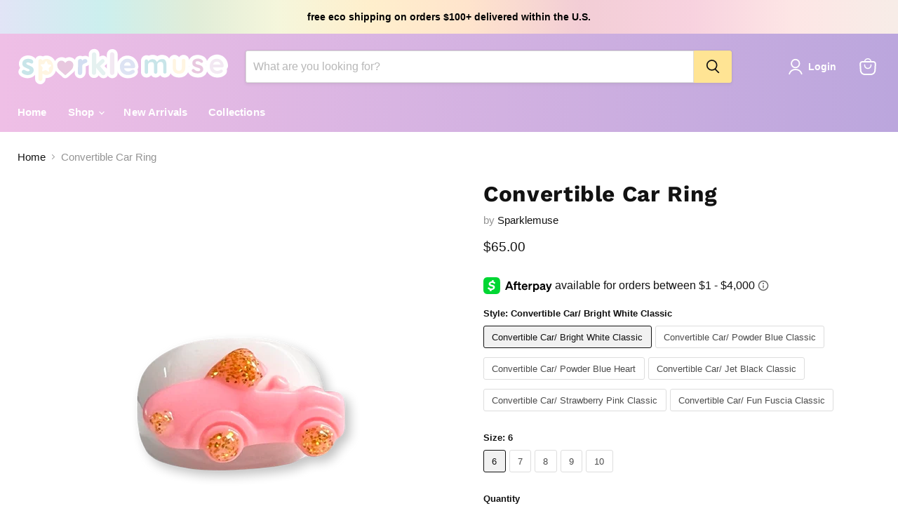

--- FILE ---
content_type: text/html; charset=utf-8
request_url: https://www.sparklemuse.com/collections/all/products/you-drive-me-crazy?view=recently-viewed
body_size: 1394
content:






















  

  

  

  

  

  

  

  

  

  

  

  

  

  

  

  

  

  

  

  

  

  

  

  

  

  

  

  

  

  












<li
  class="productgrid--item  imagestyle--natural      productitem--emphasis  product-recently-viewed-card    show-actions--mobile"
  data-product-item
  data-product-quickshop-url="/products/you-drive-me-crazy"
  
    data-recently-viewed-card
  
>
  <div class="productitem" data-product-item-content>
    
    
    
    

    

    

    <div class="productitem__container">
      <div class="product-recently-viewed-card-time" data-product-handle="you-drive-me-crazy">
      <button
        class="product-recently-viewed-card-remove"
        aria-label="close"
        data-remove-recently-viewed
      >
        


                                                                      <svg class="icon-remove "    aria-hidden="true"    focusable="false"    role="presentation"    xmlns="http://www.w3.org/2000/svg" width="10" height="10" viewBox="0 0 10 10" xmlns="http://www.w3.org/2000/svg">      <path fill="currentColor" d="M6.08785659,5 L9.77469752,1.31315906 L8.68684094,0.225302476 L5,3.91214341 L1.31315906,0.225302476 L0.225302476,1.31315906 L3.91214341,5 L0.225302476,8.68684094 L1.31315906,9.77469752 L5,6.08785659 L8.68684094,9.77469752 L9.77469752,8.68684094 L6.08785659,5 Z"></path>    </svg>                                              

      </button>
    </div>

      <div class="productitem__image-container">
        <a
          class="productitem--image-link"
          href="/products/you-drive-me-crazy"
          aria-label="/products/you-drive-me-crazy"
          tabindex="-1"
          data-product-page-link
        >
          <figure
            class="productitem--image"
            data-product-item-image
            
              style="--product-grid-item-image-aspect-ratio: 1.0;"
            
          >
            
              
                
                

  
    <noscript data-rimg-noscript>
      <img
        
          src="//www.sparklemuse.com/cdn/shop/files/CARFUNFUSCIACLASSICRING-Copy_2_512x512.png?v=1698431874"
        

        alt=""
        data-rimg="noscript"
        srcset="//www.sparklemuse.com/cdn/shop/files/CARFUNFUSCIACLASSICRING-Copy_2_512x512.png?v=1698431874 1x, //www.sparklemuse.com/cdn/shop/files/CARFUNFUSCIACLASSICRING-Copy_2_1024x1024.png?v=1698431874 2x, //www.sparklemuse.com/cdn/shop/files/CARFUNFUSCIACLASSICRING-Copy_2_1536x1536.png?v=1698431874 3x, //www.sparklemuse.com/cdn/shop/files/CARFUNFUSCIACLASSICRING-Copy_2_2048x2048.png?v=1698431874 4x"
        class="productitem--image-alternate"
        
        
      >
    </noscript>
  

  <img
    
      src="//www.sparklemuse.com/cdn/shop/files/CARFUNFUSCIACLASSICRING-Copy_2_512x512.png?v=1698431874"
    
    alt=""

    
      data-rimg="lazy"
      data-rimg-scale="1"
      data-rimg-template="//www.sparklemuse.com/cdn/shop/files/CARFUNFUSCIACLASSICRING-Copy_2_{size}.png?v=1698431874"
      data-rimg-max="2222x2222"
      data-rimg-crop="false"
      
      srcset="data:image/svg+xml;utf8,<svg%20xmlns='http://www.w3.org/2000/svg'%20width='512'%20height='512'></svg>"
    

    class="productitem--image-alternate"
    
    
  >



  <div data-rimg-canvas></div>


              
              

  
    <noscript data-rimg-noscript>
      <img
        
          src="//www.sparklemuse.com/cdn/shop/files/carbrightwhiteclassicring-Copy_512x512.png?v=1698431859"
        

        alt=""
        data-rimg="noscript"
        srcset="//www.sparklemuse.com/cdn/shop/files/carbrightwhiteclassicring-Copy_512x512.png?v=1698431859 1x, //www.sparklemuse.com/cdn/shop/files/carbrightwhiteclassicring-Copy_1024x1024.png?v=1698431859 2x, //www.sparklemuse.com/cdn/shop/files/carbrightwhiteclassicring-Copy_1536x1536.png?v=1698431859 3x, //www.sparklemuse.com/cdn/shop/files/carbrightwhiteclassicring-Copy_1843x1843.png?v=1698431859 3.6x"
        class="productitem--image-primary"
        
        
      >
    </noscript>
  

  <img
    
      src="//www.sparklemuse.com/cdn/shop/files/carbrightwhiteclassicring-Copy_512x512.png?v=1698431859"
    
    alt=""

    
      data-rimg="lazy"
      data-rimg-scale="1"
      data-rimg-template="//www.sparklemuse.com/cdn/shop/files/carbrightwhiteclassicring-Copy_{size}.png?v=1698431859"
      data-rimg-max="1845x1845"
      data-rimg-crop="false"
      
      srcset="data:image/svg+xml;utf8,<svg%20xmlns='http://www.w3.org/2000/svg'%20width='512'%20height='512'></svg>"
    

    class="productitem--image-primary"
    
    
  >



  <div data-rimg-canvas></div>


            

            



























          </figure>
        </a>
      </div><div class="productitem--info">
        
          
        

        
          






























<div class="price productitem__price ">
  
    <div
      class="price__compare-at visible"
      data-price-compare-container
    >

      
        <span class="money price__original" data-price-original></span>
      
    </div>


    
      
      <div class="price__compare-at--hidden" data-compare-price-range-hidden>
        
          <span class="visually-hidden">Original price</span>
          <span class="money price__compare-at--min" data-price-compare-min>
            $65.00
          </span>
          -
          <span class="visually-hidden">Original price</span>
          <span class="money price__compare-at--max" data-price-compare-max>
            $75.00
          </span>
        
      </div>
      <div class="price__compare-at--hidden" data-compare-price-hidden>
        <span class="visually-hidden">Original price</span>
        <span class="money price__compare-at--single" data-price-compare>
          
        </span>
      </div>
    
  

  <div class="price__current price__current--emphasize " data-price-container>

    

    
      
      
        
          <span class="money price__current--min" data-price-min>$65.00</span>
          -
          <span class="money price__current--max" data-price-max>$75.00</span>
        
      
    
    
  </div>

  
    
    <div class="price__current--hidden" data-current-price-range-hidden>
      
        <span class="money price__current--min" data-price-min>$65.00</span>
        -
        <span class="money price__current--max" data-price-max>$75.00</span>
      
    </div>
    <div class="price__current--hidden" data-current-price-hidden>
      <span class="visually-hidden">Current price</span>
      <span class="money" data-price>
        $65.00
      </span>
    </div>
  

  
    
    
    
    

    <div
      class="
        productitem__unit-price
        hidden
      "
      data-unit-price
    >
      <span class="productitem__total-quantity" data-total-quantity></span> | <span class="productitem__unit-price--amount money" data-unit-price-amount></span> / <span class="productitem__unit-price--measure" data-unit-price-measure></span>
    </div>
  

  
</div>


        

        <h2 class="productitem--title">
          <a href="/products/you-drive-me-crazy" data-product-page-link>
            Convertible Car Ring
          </a>
        </h2>

        
          
            <span class="productitem--vendor">
              <a href="/collections/vendors?q=Sparklemuse" title="Sparklemuse">Sparklemuse</a>
            </span>
          
        

        

        
          
            <div class="productitem__stock-level">
              







<div class="product-stock-level-wrapper" >
  
    <span class="
  product-stock-level
  product-stock-level--continue-selling
  
">
      

      <span class="product-stock-level__text">
        
        <div class="product-stock-level__badge-text">
          
  
    In stock
  

        </div>
      </span>
    </span>
  
</div>

            </div>
          

          
            
          
        

        
          <div class="productitem--description">
            <p>90’s jams and pink cars drive us crazy, in a good way! Add your little pink Convertible Car to a heart or classic ring base. Vroooom
Chat with us t...</p>

            
              <a
                href="/products/you-drive-me-crazy"
                class="productitem--link"
                data-product-page-link
              >
                View full details
              </a>
            
          </div>
        
      </div>

      
    </div>
  </div>

  
</li>


--- FILE ---
content_type: text/html
request_url: https://placement-api.us.afterpay.com/?mpid=sparkle-muse.myshopify.com&placementid=null&pageType=null&zoid=9.0.85
body_size: 753
content:

  <!DOCTYPE html>
  <html>
  <head>
      <link rel='icon' href='data:,' />
      <meta http-equiv="Content-Security-Policy"
          content="base-uri 'self'; default-src 'self'; font-src 'self'; style-src 'self'; script-src 'self' https://cdn.jsdelivr.net/npm/zoid@9.0.85/dist/zoid.min.js; img-src 'self'; connect-src 'self'; frame-src 'self'">
      <title></title>
      <link rel="preload" href="/index.js" as="script" />
      <link rel="preload" href="https://cdn.jsdelivr.net/npm/zoid@9.0.85/dist/zoid.min.js" integrity="sha384-67MznxkYtbE8teNrhdkvnzQBmeiErnMskO7eD8QwolLpdUliTdivKWx0ANHgw+w8" as="script" crossorigin="anonymous" />
      <div id="__AP_DATA__" hidden>
        {"errors":{"mcr":null},"mcrResponse":{"data":{"errors":[],"config":{"mpId":"sparkle-muse.myshopify.com","createdAt":"2023-09-28T21:41:46.169566584Z","updatedAt":"2024-12-26T20:40:27.225253203Z","config":{"consumerLending":{"metadata":{"shouldForceCache":false,"isProductEnabled":true,"expiresAt":1735246527224,"ttl":900,"updatedAt":"2024-12-26T20:40:27.224856529Z","version":0},"details":{"minimumAmount":{"amount":"400.00","currency":"USD"},"maximumAmount":{"amount":"4000.00","currency":"USD"}}},"interestFreePayment":{"metadata":{"shouldForceCache":false,"isProductEnabled":true,"expiresAt":1735246527224,"ttl":900,"updatedAt":"2024-12-26T20:40:27.224856529Z","version":0},"details":{"minimumAmount":{"amount":"1.0","currency":"USD"},"maximumAmount":{"amount":"4000.0","currency":"USD"},"cbt":{"enabled":true,"countries":["AU","CA"],"limits":{"AUD":{"exchangeRate":1.62539,"minimumAmount":{"amount":"1.63","currency":"AUD"},"maximumAmount":{"amount":"3250.78","currency":"AUD"}},"CAD":{"exchangeRate":1.45905,"minimumAmount":{"amount":"1.46","currency":"CAD"},"maximumAmount":{"amount":"2918.1","currency":"CAD"}}}}}},"merchantAttributes":{"metadata":{"shouldForceCache":false,"isProductEnabled":true,"expiresAt":1735246527224,"ttl":900,"updatedAt":"2024-12-26T20:40:27.224856529Z","version":0},"details":{"analyticsEnabled":true,"tradingCountry":"US","storeURI":"https://www.sparklemuse.com","tradingName":"Sparklemuse","vpuf":true}},"onsitePlacements":{"metadata":{"version":0},"details":{"onsitePlacements":{}}},"cashAppPay":{"metadata":{"shouldForceCache":false,"isProductEnabled":false,"expiresAt":1735246527224,"ttl":900,"updatedAt":"2024-12-26T20:40:27.224856529Z","version":0},"details":{"enabledForOrders":false,"integrationCompleted":false}},"promotionalData":{"metadata":{"version":0},"details":{"consumerLendingPromotions":[]}}}}},"errors":null,"status":200},"brand":"cashappafterpay","meta":{"version":"0.35.4"}}
      </div>
  </head>
  <body></body>
  <script src="/index.js" type="application/javascript"></script>
  </html>
  

--- FILE ---
content_type: image/svg+xml
request_url: https://cdn.shopify.com/s/files/1/0525/2064/8855/t/12/assets/sparklemuseblackheart.svg?v=1683154510
body_size: -519
content:
<svg xmlns="http://www.w3.org/2000/svg" width="421.57" height="416.11" viewBox="0 0 421.57 416.11"><defs><style>.cls-blackarrow{fill:#231f20;}</style></defs><title>VINTAGERIAblackheart</title><g id="Designed_by_Vecteezy" data-name="Designed by Vecteezy"><path class="cls-blackarrow" d="M361.35,59.44h60.22V237.78H361.35v59.44H301.12v59.44H240.9v59.45H180.67V356.66H120.45V297.22H60.23V237.78H0V59.44H60.23V0H180.67V59.44H240.9V0H361.35Z"/></g></svg>


--- FILE ---
content_type: text/javascript; charset=utf-8
request_url: https://www.sparklemuse.com/products/you-drive-me-crazy.js
body_size: 1673
content:
{"id":7353847251095,"title":"Convertible Car Ring","handle":"you-drive-me-crazy","description":"\u003cp\u003e90’s jams and pink cars drive us crazy, in a good way! Add your little pink Convertible Car to a heart or classic ring base. Vroooom\u003c\/p\u003e\n\u003cp\u003e\u003cspan style=\"font-size: 10.5pt; font-family: 'Segoe UI',sans-serif; color: #1f2124;\"\u003eChat with us to customize your one-of-a-kind piece.\u003c\/span\u003e\u003c\/p\u003e\n\u003cp\u003e\u003cspan style=\"font-size: 10.5pt; font-family: 'Segoe UI',sans-serif; color: #1f2124;\"\u003eNot sure what size to get? Print our sizing tool \u003ca title=\"Sparklemuse Ring Sizing Tool\" href=\"https:\/\/cdn.shopify.com\/s\/files\/1\/0525\/2064\/8855\/files\/Sparklemuse_Ring_Sizing_Tool.pdf?v=1614582371\" target=\"_blank\"\u003ehere\u003c\/a\u003e. We recommend sizing up since our acrylic bands are wide. \u003c\/span\u003e\u003c\/p\u003e\n\u003cp\u003e \u003c\/p\u003e","published_at":"2023-10-27T11:52:57-07:00","created_at":"2022-01-06T12:28:49-07:00","vendor":"Sparklemuse","type":"Rings","tags":["car","Travel"],"price":6500,"price_min":6500,"price_max":7500,"available":true,"price_varies":true,"compare_at_price":null,"compare_at_price_min":0,"compare_at_price_max":0,"compare_at_price_varies":false,"variants":[{"id":43138443313303,"title":"Convertible Car\/ Bright White Classic \/ 6","option1":"Convertible Car\/ Bright White Classic","option2":"6","option3":null,"sku":"","requires_shipping":true,"taxable":true,"featured_image":{"id":40112338763927,"product_id":7353847251095,"position":1,"created_at":"2023-10-27T11:35:31-07:00","updated_at":"2023-10-27T11:37:39-07:00","alt":null,"width":1845,"height":1845,"src":"https:\/\/cdn.shopify.com\/s\/files\/1\/0525\/2064\/8855\/files\/carbrightwhiteclassicring-Copy.png?v=1698431859","variant_ids":[43138443313303,43138443346071,43138443378839,43138443411607,43138443444375]},"available":true,"name":"Convertible Car Ring - Convertible Car\/ Bright White Classic \/ 6","public_title":"Convertible Car\/ Bright White Classic \/ 6","options":["Convertible Car\/ Bright White Classic","6"],"price":6500,"weight":4,"compare_at_price":null,"inventory_management":"shopify","barcode":"","featured_media":{"alt":null,"id":32775058129047,"position":1,"preview_image":{"aspect_ratio":1.0,"height":1845,"width":1845,"src":"https:\/\/cdn.shopify.com\/s\/files\/1\/0525\/2064\/8855\/files\/carbrightwhiteclassicring-Copy.png?v=1698431859"}},"requires_selling_plan":false,"selling_plan_allocations":[]},{"id":43138443346071,"title":"Convertible Car\/ Bright White Classic \/ 7","option1":"Convertible Car\/ Bright White Classic","option2":"7","option3":null,"sku":"","requires_shipping":true,"taxable":true,"featured_image":{"id":40112338763927,"product_id":7353847251095,"position":1,"created_at":"2023-10-27T11:35:31-07:00","updated_at":"2023-10-27T11:37:39-07:00","alt":null,"width":1845,"height":1845,"src":"https:\/\/cdn.shopify.com\/s\/files\/1\/0525\/2064\/8855\/files\/carbrightwhiteclassicring-Copy.png?v=1698431859","variant_ids":[43138443313303,43138443346071,43138443378839,43138443411607,43138443444375]},"available":true,"name":"Convertible Car Ring - Convertible Car\/ Bright White Classic \/ 7","public_title":"Convertible Car\/ Bright White Classic \/ 7","options":["Convertible Car\/ Bright White Classic","7"],"price":6500,"weight":4,"compare_at_price":null,"inventory_management":"shopify","barcode":"","featured_media":{"alt":null,"id":32775058129047,"position":1,"preview_image":{"aspect_ratio":1.0,"height":1845,"width":1845,"src":"https:\/\/cdn.shopify.com\/s\/files\/1\/0525\/2064\/8855\/files\/carbrightwhiteclassicring-Copy.png?v=1698431859"}},"requires_selling_plan":false,"selling_plan_allocations":[]},{"id":43138443378839,"title":"Convertible Car\/ Bright White Classic \/ 8","option1":"Convertible Car\/ Bright White Classic","option2":"8","option3":null,"sku":"","requires_shipping":true,"taxable":true,"featured_image":{"id":40112338763927,"product_id":7353847251095,"position":1,"created_at":"2023-10-27T11:35:31-07:00","updated_at":"2023-10-27T11:37:39-07:00","alt":null,"width":1845,"height":1845,"src":"https:\/\/cdn.shopify.com\/s\/files\/1\/0525\/2064\/8855\/files\/carbrightwhiteclassicring-Copy.png?v=1698431859","variant_ids":[43138443313303,43138443346071,43138443378839,43138443411607,43138443444375]},"available":true,"name":"Convertible Car Ring - Convertible Car\/ Bright White Classic \/ 8","public_title":"Convertible Car\/ Bright White Classic \/ 8","options":["Convertible Car\/ Bright White Classic","8"],"price":6500,"weight":4,"compare_at_price":null,"inventory_management":"shopify","barcode":"","featured_media":{"alt":null,"id":32775058129047,"position":1,"preview_image":{"aspect_ratio":1.0,"height":1845,"width":1845,"src":"https:\/\/cdn.shopify.com\/s\/files\/1\/0525\/2064\/8855\/files\/carbrightwhiteclassicring-Copy.png?v=1698431859"}},"requires_selling_plan":false,"selling_plan_allocations":[]},{"id":43138443411607,"title":"Convertible Car\/ Bright White Classic \/ 9","option1":"Convertible Car\/ Bright White Classic","option2":"9","option3":null,"sku":"","requires_shipping":true,"taxable":true,"featured_image":{"id":40112338763927,"product_id":7353847251095,"position":1,"created_at":"2023-10-27T11:35:31-07:00","updated_at":"2023-10-27T11:37:39-07:00","alt":null,"width":1845,"height":1845,"src":"https:\/\/cdn.shopify.com\/s\/files\/1\/0525\/2064\/8855\/files\/carbrightwhiteclassicring-Copy.png?v=1698431859","variant_ids":[43138443313303,43138443346071,43138443378839,43138443411607,43138443444375]},"available":true,"name":"Convertible Car Ring - Convertible Car\/ Bright White Classic \/ 9","public_title":"Convertible Car\/ Bright White Classic \/ 9","options":["Convertible Car\/ Bright White Classic","9"],"price":6500,"weight":4,"compare_at_price":null,"inventory_management":"shopify","barcode":"","featured_media":{"alt":null,"id":32775058129047,"position":1,"preview_image":{"aspect_ratio":1.0,"height":1845,"width":1845,"src":"https:\/\/cdn.shopify.com\/s\/files\/1\/0525\/2064\/8855\/files\/carbrightwhiteclassicring-Copy.png?v=1698431859"}},"requires_selling_plan":false,"selling_plan_allocations":[]},{"id":43138443444375,"title":"Convertible Car\/ Bright White Classic \/ 10","option1":"Convertible Car\/ Bright White Classic","option2":"10","option3":null,"sku":"","requires_shipping":true,"taxable":true,"featured_image":{"id":40112338763927,"product_id":7353847251095,"position":1,"created_at":"2023-10-27T11:35:31-07:00","updated_at":"2023-10-27T11:37:39-07:00","alt":null,"width":1845,"height":1845,"src":"https:\/\/cdn.shopify.com\/s\/files\/1\/0525\/2064\/8855\/files\/carbrightwhiteclassicring-Copy.png?v=1698431859","variant_ids":[43138443313303,43138443346071,43138443378839,43138443411607,43138443444375]},"available":true,"name":"Convertible Car Ring - Convertible Car\/ Bright White Classic \/ 10","public_title":"Convertible Car\/ Bright White Classic \/ 10","options":["Convertible Car\/ Bright White Classic","10"],"price":6500,"weight":4,"compare_at_price":null,"inventory_management":"shopify","barcode":"","featured_media":{"alt":null,"id":32775058129047,"position":1,"preview_image":{"aspect_ratio":1.0,"height":1845,"width":1845,"src":"https:\/\/cdn.shopify.com\/s\/files\/1\/0525\/2064\/8855\/files\/carbrightwhiteclassicring-Copy.png?v=1698431859"}},"requires_selling_plan":false,"selling_plan_allocations":[]},{"id":41573045174423,"title":"Convertible Car\/ Powder Blue Classic \/ 6","option1":"Convertible Car\/ Powder Blue Classic","option2":"6","option3":null,"sku":"","requires_shipping":true,"taxable":true,"featured_image":{"id":40112338731159,"product_id":7353847251095,"position":5,"created_at":"2023-10-27T11:35:31-07:00","updated_at":"2023-10-27T11:39:21-07:00","alt":null,"width":2315,"height":2315,"src":"https:\/\/cdn.shopify.com\/s\/files\/1\/0525\/2064\/8855\/files\/carpowderblueclassicring.png?v=1698431961","variant_ids":[41573045174423,41573045207191,41573045239959,41573045272727,41573045305495]},"available":true,"name":"Convertible Car Ring - Convertible Car\/ Powder Blue Classic \/ 6","public_title":"Convertible Car\/ Powder Blue Classic \/ 6","options":["Convertible Car\/ Powder Blue Classic","6"],"price":6500,"weight":4,"compare_at_price":null,"inventory_management":"shopify","barcode":null,"featured_media":{"alt":null,"id":32775058227351,"position":5,"preview_image":{"aspect_ratio":1.0,"height":2315,"width":2315,"src":"https:\/\/cdn.shopify.com\/s\/files\/1\/0525\/2064\/8855\/files\/carpowderblueclassicring.png?v=1698431961"}},"requires_selling_plan":false,"selling_plan_allocations":[]},{"id":41573045207191,"title":"Convertible Car\/ Powder Blue Classic \/ 7","option1":"Convertible Car\/ Powder Blue Classic","option2":"7","option3":null,"sku":"","requires_shipping":true,"taxable":true,"featured_image":{"id":40112338731159,"product_id":7353847251095,"position":5,"created_at":"2023-10-27T11:35:31-07:00","updated_at":"2023-10-27T11:39:21-07:00","alt":null,"width":2315,"height":2315,"src":"https:\/\/cdn.shopify.com\/s\/files\/1\/0525\/2064\/8855\/files\/carpowderblueclassicring.png?v=1698431961","variant_ids":[41573045174423,41573045207191,41573045239959,41573045272727,41573045305495]},"available":true,"name":"Convertible Car Ring - Convertible Car\/ Powder Blue Classic \/ 7","public_title":"Convertible Car\/ Powder Blue Classic \/ 7","options":["Convertible Car\/ Powder Blue Classic","7"],"price":6500,"weight":4,"compare_at_price":null,"inventory_management":"shopify","barcode":null,"featured_media":{"alt":null,"id":32775058227351,"position":5,"preview_image":{"aspect_ratio":1.0,"height":2315,"width":2315,"src":"https:\/\/cdn.shopify.com\/s\/files\/1\/0525\/2064\/8855\/files\/carpowderblueclassicring.png?v=1698431961"}},"requires_selling_plan":false,"selling_plan_allocations":[]},{"id":41573045239959,"title":"Convertible Car\/ Powder Blue Classic \/ 8","option1":"Convertible Car\/ Powder Blue Classic","option2":"8","option3":null,"sku":"","requires_shipping":true,"taxable":true,"featured_image":{"id":40112338731159,"product_id":7353847251095,"position":5,"created_at":"2023-10-27T11:35:31-07:00","updated_at":"2023-10-27T11:39:21-07:00","alt":null,"width":2315,"height":2315,"src":"https:\/\/cdn.shopify.com\/s\/files\/1\/0525\/2064\/8855\/files\/carpowderblueclassicring.png?v=1698431961","variant_ids":[41573045174423,41573045207191,41573045239959,41573045272727,41573045305495]},"available":true,"name":"Convertible Car Ring - Convertible Car\/ Powder Blue Classic \/ 8","public_title":"Convertible Car\/ Powder Blue Classic \/ 8","options":["Convertible Car\/ Powder Blue Classic","8"],"price":6500,"weight":4,"compare_at_price":null,"inventory_management":"shopify","barcode":null,"featured_media":{"alt":null,"id":32775058227351,"position":5,"preview_image":{"aspect_ratio":1.0,"height":2315,"width":2315,"src":"https:\/\/cdn.shopify.com\/s\/files\/1\/0525\/2064\/8855\/files\/carpowderblueclassicring.png?v=1698431961"}},"requires_selling_plan":false,"selling_plan_allocations":[]},{"id":41573045272727,"title":"Convertible Car\/ Powder Blue Classic \/ 9","option1":"Convertible Car\/ Powder Blue Classic","option2":"9","option3":null,"sku":"","requires_shipping":true,"taxable":true,"featured_image":{"id":40112338731159,"product_id":7353847251095,"position":5,"created_at":"2023-10-27T11:35:31-07:00","updated_at":"2023-10-27T11:39:21-07:00","alt":null,"width":2315,"height":2315,"src":"https:\/\/cdn.shopify.com\/s\/files\/1\/0525\/2064\/8855\/files\/carpowderblueclassicring.png?v=1698431961","variant_ids":[41573045174423,41573045207191,41573045239959,41573045272727,41573045305495]},"available":true,"name":"Convertible Car Ring - Convertible Car\/ Powder Blue Classic \/ 9","public_title":"Convertible Car\/ Powder Blue Classic \/ 9","options":["Convertible Car\/ Powder Blue Classic","9"],"price":6500,"weight":4,"compare_at_price":null,"inventory_management":"shopify","barcode":null,"featured_media":{"alt":null,"id":32775058227351,"position":5,"preview_image":{"aspect_ratio":1.0,"height":2315,"width":2315,"src":"https:\/\/cdn.shopify.com\/s\/files\/1\/0525\/2064\/8855\/files\/carpowderblueclassicring.png?v=1698431961"}},"requires_selling_plan":false,"selling_plan_allocations":[]},{"id":41573045305495,"title":"Convertible Car\/ Powder Blue Classic \/ 10","option1":"Convertible Car\/ Powder Blue Classic","option2":"10","option3":null,"sku":"","requires_shipping":true,"taxable":true,"featured_image":{"id":40112338731159,"product_id":7353847251095,"position":5,"created_at":"2023-10-27T11:35:31-07:00","updated_at":"2023-10-27T11:39:21-07:00","alt":null,"width":2315,"height":2315,"src":"https:\/\/cdn.shopify.com\/s\/files\/1\/0525\/2064\/8855\/files\/carpowderblueclassicring.png?v=1698431961","variant_ids":[41573045174423,41573045207191,41573045239959,41573045272727,41573045305495]},"available":true,"name":"Convertible Car Ring - Convertible Car\/ Powder Blue Classic \/ 10","public_title":"Convertible Car\/ Powder Blue Classic \/ 10","options":["Convertible Car\/ Powder Blue Classic","10"],"price":6500,"weight":4,"compare_at_price":null,"inventory_management":"shopify","barcode":null,"featured_media":{"alt":null,"id":32775058227351,"position":5,"preview_image":{"aspect_ratio":1.0,"height":2315,"width":2315,"src":"https:\/\/cdn.shopify.com\/s\/files\/1\/0525\/2064\/8855\/files\/carpowderblueclassicring.png?v=1698431961"}},"requires_selling_plan":false,"selling_plan_allocations":[]},{"id":43138443477143,"title":"Convertible Car\/ Powder Blue Heart \/ 6","option1":"Convertible Car\/ Powder Blue Heart","option2":"6","option3":null,"sku":"","requires_shipping":true,"taxable":true,"featured_image":{"id":40112338894999,"product_id":7353847251095,"position":6,"created_at":"2023-10-27T11:35:31-07:00","updated_at":"2023-10-27T11:39:55-07:00","alt":null,"width":2244,"height":2244,"src":"https:\/\/cdn.shopify.com\/s\/files\/1\/0525\/2064\/8855\/files\/carpowderblueheartring.png?v=1698431995","variant_ids":[43138443477143,43138443509911,43138443542679,43138443575447,43138443608215]},"available":true,"name":"Convertible Car Ring - Convertible Car\/ Powder Blue Heart \/ 6","public_title":"Convertible Car\/ Powder Blue Heart \/ 6","options":["Convertible Car\/ Powder Blue Heart","6"],"price":7500,"weight":4,"compare_at_price":null,"inventory_management":"shopify","barcode":"","featured_media":{"alt":null,"id":32775058260119,"position":6,"preview_image":{"aspect_ratio":1.0,"height":2244,"width":2244,"src":"https:\/\/cdn.shopify.com\/s\/files\/1\/0525\/2064\/8855\/files\/carpowderblueheartring.png?v=1698431995"}},"requires_selling_plan":false,"selling_plan_allocations":[]},{"id":43138443509911,"title":"Convertible Car\/ Powder Blue Heart \/ 7","option1":"Convertible Car\/ Powder Blue Heart","option2":"7","option3":null,"sku":"","requires_shipping":true,"taxable":true,"featured_image":{"id":40112338894999,"product_id":7353847251095,"position":6,"created_at":"2023-10-27T11:35:31-07:00","updated_at":"2023-10-27T11:39:55-07:00","alt":null,"width":2244,"height":2244,"src":"https:\/\/cdn.shopify.com\/s\/files\/1\/0525\/2064\/8855\/files\/carpowderblueheartring.png?v=1698431995","variant_ids":[43138443477143,43138443509911,43138443542679,43138443575447,43138443608215]},"available":true,"name":"Convertible Car Ring - Convertible Car\/ Powder Blue Heart \/ 7","public_title":"Convertible Car\/ Powder Blue Heart \/ 7","options":["Convertible Car\/ Powder Blue Heart","7"],"price":7500,"weight":4,"compare_at_price":null,"inventory_management":"shopify","barcode":"","featured_media":{"alt":null,"id":32775058260119,"position":6,"preview_image":{"aspect_ratio":1.0,"height":2244,"width":2244,"src":"https:\/\/cdn.shopify.com\/s\/files\/1\/0525\/2064\/8855\/files\/carpowderblueheartring.png?v=1698431995"}},"requires_selling_plan":false,"selling_plan_allocations":[]},{"id":43138443542679,"title":"Convertible Car\/ Powder Blue Heart \/ 8","option1":"Convertible Car\/ Powder Blue Heart","option2":"8","option3":null,"sku":"","requires_shipping":true,"taxable":true,"featured_image":{"id":40112338894999,"product_id":7353847251095,"position":6,"created_at":"2023-10-27T11:35:31-07:00","updated_at":"2023-10-27T11:39:55-07:00","alt":null,"width":2244,"height":2244,"src":"https:\/\/cdn.shopify.com\/s\/files\/1\/0525\/2064\/8855\/files\/carpowderblueheartring.png?v=1698431995","variant_ids":[43138443477143,43138443509911,43138443542679,43138443575447,43138443608215]},"available":true,"name":"Convertible Car Ring - Convertible Car\/ Powder Blue Heart \/ 8","public_title":"Convertible Car\/ Powder Blue Heart \/ 8","options":["Convertible Car\/ Powder Blue Heart","8"],"price":7500,"weight":4,"compare_at_price":null,"inventory_management":"shopify","barcode":"","featured_media":{"alt":null,"id":32775058260119,"position":6,"preview_image":{"aspect_ratio":1.0,"height":2244,"width":2244,"src":"https:\/\/cdn.shopify.com\/s\/files\/1\/0525\/2064\/8855\/files\/carpowderblueheartring.png?v=1698431995"}},"requires_selling_plan":false,"selling_plan_allocations":[]},{"id":43138443575447,"title":"Convertible Car\/ Powder Blue Heart \/ 9","option1":"Convertible Car\/ Powder Blue Heart","option2":"9","option3":null,"sku":"","requires_shipping":true,"taxable":true,"featured_image":{"id":40112338894999,"product_id":7353847251095,"position":6,"created_at":"2023-10-27T11:35:31-07:00","updated_at":"2023-10-27T11:39:55-07:00","alt":null,"width":2244,"height":2244,"src":"https:\/\/cdn.shopify.com\/s\/files\/1\/0525\/2064\/8855\/files\/carpowderblueheartring.png?v=1698431995","variant_ids":[43138443477143,43138443509911,43138443542679,43138443575447,43138443608215]},"available":true,"name":"Convertible Car Ring - Convertible Car\/ Powder Blue Heart \/ 9","public_title":"Convertible Car\/ Powder Blue Heart \/ 9","options":["Convertible Car\/ Powder Blue Heart","9"],"price":7500,"weight":4,"compare_at_price":null,"inventory_management":"shopify","barcode":"","featured_media":{"alt":null,"id":32775058260119,"position":6,"preview_image":{"aspect_ratio":1.0,"height":2244,"width":2244,"src":"https:\/\/cdn.shopify.com\/s\/files\/1\/0525\/2064\/8855\/files\/carpowderblueheartring.png?v=1698431995"}},"requires_selling_plan":false,"selling_plan_allocations":[]},{"id":43138443608215,"title":"Convertible Car\/ Powder Blue Heart \/ 10","option1":"Convertible Car\/ Powder Blue Heart","option2":"10","option3":null,"sku":"","requires_shipping":true,"taxable":true,"featured_image":{"id":40112338894999,"product_id":7353847251095,"position":6,"created_at":"2023-10-27T11:35:31-07:00","updated_at":"2023-10-27T11:39:55-07:00","alt":null,"width":2244,"height":2244,"src":"https:\/\/cdn.shopify.com\/s\/files\/1\/0525\/2064\/8855\/files\/carpowderblueheartring.png?v=1698431995","variant_ids":[43138443477143,43138443509911,43138443542679,43138443575447,43138443608215]},"available":true,"name":"Convertible Car Ring - Convertible Car\/ Powder Blue Heart \/ 10","public_title":"Convertible Car\/ Powder Blue Heart \/ 10","options":["Convertible Car\/ Powder Blue Heart","10"],"price":7500,"weight":4,"compare_at_price":null,"inventory_management":"shopify","barcode":"","featured_media":{"alt":null,"id":32775058260119,"position":6,"preview_image":{"aspect_ratio":1.0,"height":2244,"width":2244,"src":"https:\/\/cdn.shopify.com\/s\/files\/1\/0525\/2064\/8855\/files\/carpowderblueheartring.png?v=1698431995"}},"requires_selling_plan":false,"selling_plan_allocations":[]},{"id":43389493379223,"title":"Convertible Car\/ Jet Black Classic \/ 6","option1":"Convertible Car\/ Jet Black Classic","option2":"6","option3":null,"sku":"","requires_shipping":true,"taxable":true,"featured_image":{"id":40112338796695,"product_id":7353847251095,"position":3,"created_at":"2023-10-27T11:35:31-07:00","updated_at":"2023-10-27T11:38:20-07:00","alt":null,"width":2293,"height":2293,"src":"https:\/\/cdn.shopify.com\/s\/files\/1\/0525\/2064\/8855\/files\/CARJETBLACKCLASSICRING-Copy.png?v=1698431900","variant_ids":[43389493379223,43389493411991,43389493444759,43389493477527,43389493510295]},"available":true,"name":"Convertible Car Ring - Convertible Car\/ Jet Black Classic \/ 6","public_title":"Convertible Car\/ Jet Black Classic \/ 6","options":["Convertible Car\/ Jet Black Classic","6"],"price":6500,"weight":4,"compare_at_price":null,"inventory_management":"shopify","barcode":"","featured_media":{"alt":null,"id":32775058194583,"position":3,"preview_image":{"aspect_ratio":1.0,"height":2293,"width":2293,"src":"https:\/\/cdn.shopify.com\/s\/files\/1\/0525\/2064\/8855\/files\/CARJETBLACKCLASSICRING-Copy.png?v=1698431900"}},"requires_selling_plan":false,"selling_plan_allocations":[]},{"id":43389493411991,"title":"Convertible Car\/ Jet Black Classic \/ 7","option1":"Convertible Car\/ Jet Black Classic","option2":"7","option3":null,"sku":"","requires_shipping":true,"taxable":true,"featured_image":{"id":40112338796695,"product_id":7353847251095,"position":3,"created_at":"2023-10-27T11:35:31-07:00","updated_at":"2023-10-27T11:38:20-07:00","alt":null,"width":2293,"height":2293,"src":"https:\/\/cdn.shopify.com\/s\/files\/1\/0525\/2064\/8855\/files\/CARJETBLACKCLASSICRING-Copy.png?v=1698431900","variant_ids":[43389493379223,43389493411991,43389493444759,43389493477527,43389493510295]},"available":true,"name":"Convertible Car Ring - Convertible Car\/ Jet Black Classic \/ 7","public_title":"Convertible Car\/ Jet Black Classic \/ 7","options":["Convertible Car\/ Jet Black Classic","7"],"price":6500,"weight":4,"compare_at_price":null,"inventory_management":"shopify","barcode":"","featured_media":{"alt":null,"id":32775058194583,"position":3,"preview_image":{"aspect_ratio":1.0,"height":2293,"width":2293,"src":"https:\/\/cdn.shopify.com\/s\/files\/1\/0525\/2064\/8855\/files\/CARJETBLACKCLASSICRING-Copy.png?v=1698431900"}},"requires_selling_plan":false,"selling_plan_allocations":[]},{"id":43389493444759,"title":"Convertible Car\/ Jet Black Classic \/ 8","option1":"Convertible Car\/ Jet Black Classic","option2":"8","option3":null,"sku":"","requires_shipping":true,"taxable":true,"featured_image":{"id":40112338796695,"product_id":7353847251095,"position":3,"created_at":"2023-10-27T11:35:31-07:00","updated_at":"2023-10-27T11:38:20-07:00","alt":null,"width":2293,"height":2293,"src":"https:\/\/cdn.shopify.com\/s\/files\/1\/0525\/2064\/8855\/files\/CARJETBLACKCLASSICRING-Copy.png?v=1698431900","variant_ids":[43389493379223,43389493411991,43389493444759,43389493477527,43389493510295]},"available":true,"name":"Convertible Car Ring - Convertible Car\/ Jet Black Classic \/ 8","public_title":"Convertible Car\/ Jet Black Classic \/ 8","options":["Convertible Car\/ Jet Black Classic","8"],"price":6500,"weight":4,"compare_at_price":null,"inventory_management":"shopify","barcode":"","featured_media":{"alt":null,"id":32775058194583,"position":3,"preview_image":{"aspect_ratio":1.0,"height":2293,"width":2293,"src":"https:\/\/cdn.shopify.com\/s\/files\/1\/0525\/2064\/8855\/files\/CARJETBLACKCLASSICRING-Copy.png?v=1698431900"}},"requires_selling_plan":false,"selling_plan_allocations":[]},{"id":43389493477527,"title":"Convertible Car\/ Jet Black Classic \/ 9","option1":"Convertible Car\/ Jet Black Classic","option2":"9","option3":null,"sku":"","requires_shipping":true,"taxable":true,"featured_image":{"id":40112338796695,"product_id":7353847251095,"position":3,"created_at":"2023-10-27T11:35:31-07:00","updated_at":"2023-10-27T11:38:20-07:00","alt":null,"width":2293,"height":2293,"src":"https:\/\/cdn.shopify.com\/s\/files\/1\/0525\/2064\/8855\/files\/CARJETBLACKCLASSICRING-Copy.png?v=1698431900","variant_ids":[43389493379223,43389493411991,43389493444759,43389493477527,43389493510295]},"available":true,"name":"Convertible Car Ring - Convertible Car\/ Jet Black Classic \/ 9","public_title":"Convertible Car\/ Jet Black Classic \/ 9","options":["Convertible Car\/ Jet Black Classic","9"],"price":6500,"weight":4,"compare_at_price":null,"inventory_management":"shopify","barcode":"","featured_media":{"alt":null,"id":32775058194583,"position":3,"preview_image":{"aspect_ratio":1.0,"height":2293,"width":2293,"src":"https:\/\/cdn.shopify.com\/s\/files\/1\/0525\/2064\/8855\/files\/CARJETBLACKCLASSICRING-Copy.png?v=1698431900"}},"requires_selling_plan":false,"selling_plan_allocations":[]},{"id":43389493510295,"title":"Convertible Car\/ Jet Black Classic \/ 10","option1":"Convertible Car\/ Jet Black Classic","option2":"10","option3":null,"sku":"","requires_shipping":true,"taxable":true,"featured_image":{"id":40112338796695,"product_id":7353847251095,"position":3,"created_at":"2023-10-27T11:35:31-07:00","updated_at":"2023-10-27T11:38:20-07:00","alt":null,"width":2293,"height":2293,"src":"https:\/\/cdn.shopify.com\/s\/files\/1\/0525\/2064\/8855\/files\/CARJETBLACKCLASSICRING-Copy.png?v=1698431900","variant_ids":[43389493379223,43389493411991,43389493444759,43389493477527,43389493510295]},"available":true,"name":"Convertible Car Ring - Convertible Car\/ Jet Black Classic \/ 10","public_title":"Convertible Car\/ Jet Black Classic \/ 10","options":["Convertible Car\/ Jet Black Classic","10"],"price":6500,"weight":4,"compare_at_price":null,"inventory_management":"shopify","barcode":"","featured_media":{"alt":null,"id":32775058194583,"position":3,"preview_image":{"aspect_ratio":1.0,"height":2293,"width":2293,"src":"https:\/\/cdn.shopify.com\/s\/files\/1\/0525\/2064\/8855\/files\/CARJETBLACKCLASSICRING-Copy.png?v=1698431900"}},"requires_selling_plan":false,"selling_plan_allocations":[]},{"id":43389493543063,"title":"Convertible Car\/ Strawberry Pink Classic \/ 6","option1":"Convertible Car\/ Strawberry Pink Classic","option2":"6","option3":null,"sku":"","requires_shipping":true,"taxable":true,"featured_image":{"id":40112338665623,"product_id":7353847251095,"position":4,"created_at":"2023-10-27T11:35:31-07:00","updated_at":"2023-10-27T11:38:45-07:00","alt":null,"width":2193,"height":2193,"src":"https:\/\/cdn.shopify.com\/s\/files\/1\/0525\/2064\/8855\/files\/CARSTRAWBERRYPINKCLASSICRING.png?v=1698431925","variant_ids":[43389493543063,43389493575831,43389493608599,43389493641367,43389493674135]},"available":true,"name":"Convertible Car Ring - Convertible Car\/ Strawberry Pink Classic \/ 6","public_title":"Convertible Car\/ Strawberry Pink Classic \/ 6","options":["Convertible Car\/ Strawberry Pink Classic","6"],"price":6500,"weight":4,"compare_at_price":null,"inventory_management":"shopify","barcode":"","featured_media":{"alt":null,"id":32775058292887,"position":4,"preview_image":{"aspect_ratio":1.0,"height":2193,"width":2193,"src":"https:\/\/cdn.shopify.com\/s\/files\/1\/0525\/2064\/8855\/files\/CARSTRAWBERRYPINKCLASSICRING.png?v=1698431925"}},"requires_selling_plan":false,"selling_plan_allocations":[]},{"id":43389493575831,"title":"Convertible Car\/ Strawberry Pink Classic \/ 7","option1":"Convertible Car\/ Strawberry Pink Classic","option2":"7","option3":null,"sku":"","requires_shipping":true,"taxable":true,"featured_image":{"id":40112338665623,"product_id":7353847251095,"position":4,"created_at":"2023-10-27T11:35:31-07:00","updated_at":"2023-10-27T11:38:45-07:00","alt":null,"width":2193,"height":2193,"src":"https:\/\/cdn.shopify.com\/s\/files\/1\/0525\/2064\/8855\/files\/CARSTRAWBERRYPINKCLASSICRING.png?v=1698431925","variant_ids":[43389493543063,43389493575831,43389493608599,43389493641367,43389493674135]},"available":true,"name":"Convertible Car Ring - Convertible Car\/ Strawberry Pink Classic \/ 7","public_title":"Convertible Car\/ Strawberry Pink Classic \/ 7","options":["Convertible Car\/ Strawberry Pink Classic","7"],"price":6500,"weight":4,"compare_at_price":null,"inventory_management":"shopify","barcode":"","featured_media":{"alt":null,"id":32775058292887,"position":4,"preview_image":{"aspect_ratio":1.0,"height":2193,"width":2193,"src":"https:\/\/cdn.shopify.com\/s\/files\/1\/0525\/2064\/8855\/files\/CARSTRAWBERRYPINKCLASSICRING.png?v=1698431925"}},"requires_selling_plan":false,"selling_plan_allocations":[]},{"id":43389493608599,"title":"Convertible Car\/ Strawberry Pink Classic \/ 8","option1":"Convertible Car\/ Strawberry Pink Classic","option2":"8","option3":null,"sku":"","requires_shipping":true,"taxable":true,"featured_image":{"id":40112338665623,"product_id":7353847251095,"position":4,"created_at":"2023-10-27T11:35:31-07:00","updated_at":"2023-10-27T11:38:45-07:00","alt":null,"width":2193,"height":2193,"src":"https:\/\/cdn.shopify.com\/s\/files\/1\/0525\/2064\/8855\/files\/CARSTRAWBERRYPINKCLASSICRING.png?v=1698431925","variant_ids":[43389493543063,43389493575831,43389493608599,43389493641367,43389493674135]},"available":true,"name":"Convertible Car Ring - Convertible Car\/ Strawberry Pink Classic \/ 8","public_title":"Convertible Car\/ Strawberry Pink Classic \/ 8","options":["Convertible Car\/ Strawberry Pink Classic","8"],"price":6500,"weight":4,"compare_at_price":null,"inventory_management":"shopify","barcode":"","featured_media":{"alt":null,"id":32775058292887,"position":4,"preview_image":{"aspect_ratio":1.0,"height":2193,"width":2193,"src":"https:\/\/cdn.shopify.com\/s\/files\/1\/0525\/2064\/8855\/files\/CARSTRAWBERRYPINKCLASSICRING.png?v=1698431925"}},"requires_selling_plan":false,"selling_plan_allocations":[]},{"id":43389493641367,"title":"Convertible Car\/ Strawberry Pink Classic \/ 9","option1":"Convertible Car\/ Strawberry Pink Classic","option2":"9","option3":null,"sku":"","requires_shipping":true,"taxable":true,"featured_image":{"id":40112338665623,"product_id":7353847251095,"position":4,"created_at":"2023-10-27T11:35:31-07:00","updated_at":"2023-10-27T11:38:45-07:00","alt":null,"width":2193,"height":2193,"src":"https:\/\/cdn.shopify.com\/s\/files\/1\/0525\/2064\/8855\/files\/CARSTRAWBERRYPINKCLASSICRING.png?v=1698431925","variant_ids":[43389493543063,43389493575831,43389493608599,43389493641367,43389493674135]},"available":true,"name":"Convertible Car Ring - Convertible Car\/ Strawberry Pink Classic \/ 9","public_title":"Convertible Car\/ Strawberry Pink Classic \/ 9","options":["Convertible Car\/ Strawberry Pink Classic","9"],"price":6500,"weight":4,"compare_at_price":null,"inventory_management":"shopify","barcode":"","featured_media":{"alt":null,"id":32775058292887,"position":4,"preview_image":{"aspect_ratio":1.0,"height":2193,"width":2193,"src":"https:\/\/cdn.shopify.com\/s\/files\/1\/0525\/2064\/8855\/files\/CARSTRAWBERRYPINKCLASSICRING.png?v=1698431925"}},"requires_selling_plan":false,"selling_plan_allocations":[]},{"id":43389493674135,"title":"Convertible Car\/ Strawberry Pink Classic \/ 10","option1":"Convertible Car\/ Strawberry Pink Classic","option2":"10","option3":null,"sku":"","requires_shipping":true,"taxable":true,"featured_image":{"id":40112338665623,"product_id":7353847251095,"position":4,"created_at":"2023-10-27T11:35:31-07:00","updated_at":"2023-10-27T11:38:45-07:00","alt":null,"width":2193,"height":2193,"src":"https:\/\/cdn.shopify.com\/s\/files\/1\/0525\/2064\/8855\/files\/CARSTRAWBERRYPINKCLASSICRING.png?v=1698431925","variant_ids":[43389493543063,43389493575831,43389493608599,43389493641367,43389493674135]},"available":true,"name":"Convertible Car Ring - Convertible Car\/ Strawberry Pink Classic \/ 10","public_title":"Convertible Car\/ Strawberry Pink Classic \/ 10","options":["Convertible Car\/ Strawberry Pink Classic","10"],"price":6500,"weight":4,"compare_at_price":null,"inventory_management":"shopify","barcode":"","featured_media":{"alt":null,"id":32775058292887,"position":4,"preview_image":{"aspect_ratio":1.0,"height":2193,"width":2193,"src":"https:\/\/cdn.shopify.com\/s\/files\/1\/0525\/2064\/8855\/files\/CARSTRAWBERRYPINKCLASSICRING.png?v=1698431925"}},"requires_selling_plan":false,"selling_plan_allocations":[]},{"id":43389493706903,"title":"Convertible Car\/ Fun Fuscia Classic \/ 6","option1":"Convertible Car\/ Fun Fuscia Classic","option2":"6","option3":null,"sku":"","requires_shipping":true,"taxable":true,"featured_image":{"id":40112338632855,"product_id":7353847251095,"position":2,"created_at":"2023-10-27T11:35:31-07:00","updated_at":"2023-10-27T11:37:54-07:00","alt":null,"width":2222,"height":2222,"src":"https:\/\/cdn.shopify.com\/s\/files\/1\/0525\/2064\/8855\/files\/CARFUNFUSCIACLASSICRING-Copy_2.png?v=1698431874","variant_ids":[43389493706903,43389493739671,43389493772439,43389493805207,43389493837975]},"available":true,"name":"Convertible Car Ring - Convertible Car\/ Fun Fuscia Classic \/ 6","public_title":"Convertible Car\/ Fun Fuscia Classic \/ 6","options":["Convertible Car\/ Fun Fuscia Classic","6"],"price":6500,"weight":4,"compare_at_price":null,"inventory_management":"shopify","barcode":"","featured_media":{"alt":null,"id":32775058161815,"position":2,"preview_image":{"aspect_ratio":1.0,"height":2222,"width":2222,"src":"https:\/\/cdn.shopify.com\/s\/files\/1\/0525\/2064\/8855\/files\/CARFUNFUSCIACLASSICRING-Copy_2.png?v=1698431874"}},"requires_selling_plan":false,"selling_plan_allocations":[]},{"id":43389493739671,"title":"Convertible Car\/ Fun Fuscia Classic \/ 7","option1":"Convertible Car\/ Fun Fuscia Classic","option2":"7","option3":null,"sku":"","requires_shipping":true,"taxable":true,"featured_image":{"id":40112338632855,"product_id":7353847251095,"position":2,"created_at":"2023-10-27T11:35:31-07:00","updated_at":"2023-10-27T11:37:54-07:00","alt":null,"width":2222,"height":2222,"src":"https:\/\/cdn.shopify.com\/s\/files\/1\/0525\/2064\/8855\/files\/CARFUNFUSCIACLASSICRING-Copy_2.png?v=1698431874","variant_ids":[43389493706903,43389493739671,43389493772439,43389493805207,43389493837975]},"available":true,"name":"Convertible Car Ring - Convertible Car\/ Fun Fuscia Classic \/ 7","public_title":"Convertible Car\/ Fun Fuscia Classic \/ 7","options":["Convertible Car\/ Fun Fuscia Classic","7"],"price":6500,"weight":4,"compare_at_price":null,"inventory_management":"shopify","barcode":"","featured_media":{"alt":null,"id":32775058161815,"position":2,"preview_image":{"aspect_ratio":1.0,"height":2222,"width":2222,"src":"https:\/\/cdn.shopify.com\/s\/files\/1\/0525\/2064\/8855\/files\/CARFUNFUSCIACLASSICRING-Copy_2.png?v=1698431874"}},"requires_selling_plan":false,"selling_plan_allocations":[]},{"id":43389493772439,"title":"Convertible Car\/ Fun Fuscia Classic \/ 8","option1":"Convertible Car\/ Fun Fuscia Classic","option2":"8","option3":null,"sku":"","requires_shipping":true,"taxable":true,"featured_image":{"id":40112338632855,"product_id":7353847251095,"position":2,"created_at":"2023-10-27T11:35:31-07:00","updated_at":"2023-10-27T11:37:54-07:00","alt":null,"width":2222,"height":2222,"src":"https:\/\/cdn.shopify.com\/s\/files\/1\/0525\/2064\/8855\/files\/CARFUNFUSCIACLASSICRING-Copy_2.png?v=1698431874","variant_ids":[43389493706903,43389493739671,43389493772439,43389493805207,43389493837975]},"available":true,"name":"Convertible Car Ring - Convertible Car\/ Fun Fuscia Classic \/ 8","public_title":"Convertible Car\/ Fun Fuscia Classic \/ 8","options":["Convertible Car\/ Fun Fuscia Classic","8"],"price":6500,"weight":4,"compare_at_price":null,"inventory_management":"shopify","barcode":"","featured_media":{"alt":null,"id":32775058161815,"position":2,"preview_image":{"aspect_ratio":1.0,"height":2222,"width":2222,"src":"https:\/\/cdn.shopify.com\/s\/files\/1\/0525\/2064\/8855\/files\/CARFUNFUSCIACLASSICRING-Copy_2.png?v=1698431874"}},"requires_selling_plan":false,"selling_plan_allocations":[]},{"id":43389493805207,"title":"Convertible Car\/ Fun Fuscia Classic \/ 9","option1":"Convertible Car\/ Fun Fuscia Classic","option2":"9","option3":null,"sku":"","requires_shipping":true,"taxable":true,"featured_image":{"id":40112338632855,"product_id":7353847251095,"position":2,"created_at":"2023-10-27T11:35:31-07:00","updated_at":"2023-10-27T11:37:54-07:00","alt":null,"width":2222,"height":2222,"src":"https:\/\/cdn.shopify.com\/s\/files\/1\/0525\/2064\/8855\/files\/CARFUNFUSCIACLASSICRING-Copy_2.png?v=1698431874","variant_ids":[43389493706903,43389493739671,43389493772439,43389493805207,43389493837975]},"available":true,"name":"Convertible Car Ring - Convertible Car\/ Fun Fuscia Classic \/ 9","public_title":"Convertible Car\/ Fun Fuscia Classic \/ 9","options":["Convertible Car\/ Fun Fuscia Classic","9"],"price":6500,"weight":4,"compare_at_price":null,"inventory_management":"shopify","barcode":"","featured_media":{"alt":null,"id":32775058161815,"position":2,"preview_image":{"aspect_ratio":1.0,"height":2222,"width":2222,"src":"https:\/\/cdn.shopify.com\/s\/files\/1\/0525\/2064\/8855\/files\/CARFUNFUSCIACLASSICRING-Copy_2.png?v=1698431874"}},"requires_selling_plan":false,"selling_plan_allocations":[]},{"id":43389493837975,"title":"Convertible Car\/ Fun Fuscia Classic \/ 10","option1":"Convertible Car\/ Fun Fuscia Classic","option2":"10","option3":null,"sku":"","requires_shipping":true,"taxable":true,"featured_image":{"id":40112338632855,"product_id":7353847251095,"position":2,"created_at":"2023-10-27T11:35:31-07:00","updated_at":"2023-10-27T11:37:54-07:00","alt":null,"width":2222,"height":2222,"src":"https:\/\/cdn.shopify.com\/s\/files\/1\/0525\/2064\/8855\/files\/CARFUNFUSCIACLASSICRING-Copy_2.png?v=1698431874","variant_ids":[43389493706903,43389493739671,43389493772439,43389493805207,43389493837975]},"available":true,"name":"Convertible Car Ring - Convertible Car\/ Fun Fuscia Classic \/ 10","public_title":"Convertible Car\/ Fun Fuscia Classic \/ 10","options":["Convertible Car\/ Fun Fuscia Classic","10"],"price":6500,"weight":4,"compare_at_price":null,"inventory_management":"shopify","barcode":"","featured_media":{"alt":null,"id":32775058161815,"position":2,"preview_image":{"aspect_ratio":1.0,"height":2222,"width":2222,"src":"https:\/\/cdn.shopify.com\/s\/files\/1\/0525\/2064\/8855\/files\/CARFUNFUSCIACLASSICRING-Copy_2.png?v=1698431874"}},"requires_selling_plan":false,"selling_plan_allocations":[]}],"images":["\/\/cdn.shopify.com\/s\/files\/1\/0525\/2064\/8855\/files\/carbrightwhiteclassicring-Copy.png?v=1698431859","\/\/cdn.shopify.com\/s\/files\/1\/0525\/2064\/8855\/files\/CARFUNFUSCIACLASSICRING-Copy_2.png?v=1698431874","\/\/cdn.shopify.com\/s\/files\/1\/0525\/2064\/8855\/files\/CARJETBLACKCLASSICRING-Copy.png?v=1698431900","\/\/cdn.shopify.com\/s\/files\/1\/0525\/2064\/8855\/files\/CARSTRAWBERRYPINKCLASSICRING.png?v=1698431925","\/\/cdn.shopify.com\/s\/files\/1\/0525\/2064\/8855\/files\/carpowderblueclassicring.png?v=1698431961","\/\/cdn.shopify.com\/s\/files\/1\/0525\/2064\/8855\/files\/carpowderblueheartring.png?v=1698431995"],"featured_image":"\/\/cdn.shopify.com\/s\/files\/1\/0525\/2064\/8855\/files\/carbrightwhiteclassicring-Copy.png?v=1698431859","options":[{"name":"Style","position":1,"values":["Convertible Car\/ Bright White Classic","Convertible Car\/ Powder Blue Classic","Convertible Car\/ Powder Blue Heart","Convertible Car\/ Jet Black Classic","Convertible Car\/ Strawberry Pink Classic","Convertible Car\/ Fun Fuscia Classic"]},{"name":"Size","position":2,"values":["6","7","8","9","10"]}],"url":"\/products\/you-drive-me-crazy","media":[{"alt":null,"id":32775058129047,"position":1,"preview_image":{"aspect_ratio":1.0,"height":1845,"width":1845,"src":"https:\/\/cdn.shopify.com\/s\/files\/1\/0525\/2064\/8855\/files\/carbrightwhiteclassicring-Copy.png?v=1698431859"},"aspect_ratio":1.0,"height":1845,"media_type":"image","src":"https:\/\/cdn.shopify.com\/s\/files\/1\/0525\/2064\/8855\/files\/carbrightwhiteclassicring-Copy.png?v=1698431859","width":1845},{"alt":null,"id":32775058161815,"position":2,"preview_image":{"aspect_ratio":1.0,"height":2222,"width":2222,"src":"https:\/\/cdn.shopify.com\/s\/files\/1\/0525\/2064\/8855\/files\/CARFUNFUSCIACLASSICRING-Copy_2.png?v=1698431874"},"aspect_ratio":1.0,"height":2222,"media_type":"image","src":"https:\/\/cdn.shopify.com\/s\/files\/1\/0525\/2064\/8855\/files\/CARFUNFUSCIACLASSICRING-Copy_2.png?v=1698431874","width":2222},{"alt":null,"id":32775058194583,"position":3,"preview_image":{"aspect_ratio":1.0,"height":2293,"width":2293,"src":"https:\/\/cdn.shopify.com\/s\/files\/1\/0525\/2064\/8855\/files\/CARJETBLACKCLASSICRING-Copy.png?v=1698431900"},"aspect_ratio":1.0,"height":2293,"media_type":"image","src":"https:\/\/cdn.shopify.com\/s\/files\/1\/0525\/2064\/8855\/files\/CARJETBLACKCLASSICRING-Copy.png?v=1698431900","width":2293},{"alt":null,"id":32775058292887,"position":4,"preview_image":{"aspect_ratio":1.0,"height":2193,"width":2193,"src":"https:\/\/cdn.shopify.com\/s\/files\/1\/0525\/2064\/8855\/files\/CARSTRAWBERRYPINKCLASSICRING.png?v=1698431925"},"aspect_ratio":1.0,"height":2193,"media_type":"image","src":"https:\/\/cdn.shopify.com\/s\/files\/1\/0525\/2064\/8855\/files\/CARSTRAWBERRYPINKCLASSICRING.png?v=1698431925","width":2193},{"alt":null,"id":32775058227351,"position":5,"preview_image":{"aspect_ratio":1.0,"height":2315,"width":2315,"src":"https:\/\/cdn.shopify.com\/s\/files\/1\/0525\/2064\/8855\/files\/carpowderblueclassicring.png?v=1698431961"},"aspect_ratio":1.0,"height":2315,"media_type":"image","src":"https:\/\/cdn.shopify.com\/s\/files\/1\/0525\/2064\/8855\/files\/carpowderblueclassicring.png?v=1698431961","width":2315},{"alt":null,"id":32775058260119,"position":6,"preview_image":{"aspect_ratio":1.0,"height":2244,"width":2244,"src":"https:\/\/cdn.shopify.com\/s\/files\/1\/0525\/2064\/8855\/files\/carpowderblueheartring.png?v=1698431995"},"aspect_ratio":1.0,"height":2244,"media_type":"image","src":"https:\/\/cdn.shopify.com\/s\/files\/1\/0525\/2064\/8855\/files\/carpowderblueheartring.png?v=1698431995","width":2244}],"requires_selling_plan":false,"selling_plan_groups":[]}